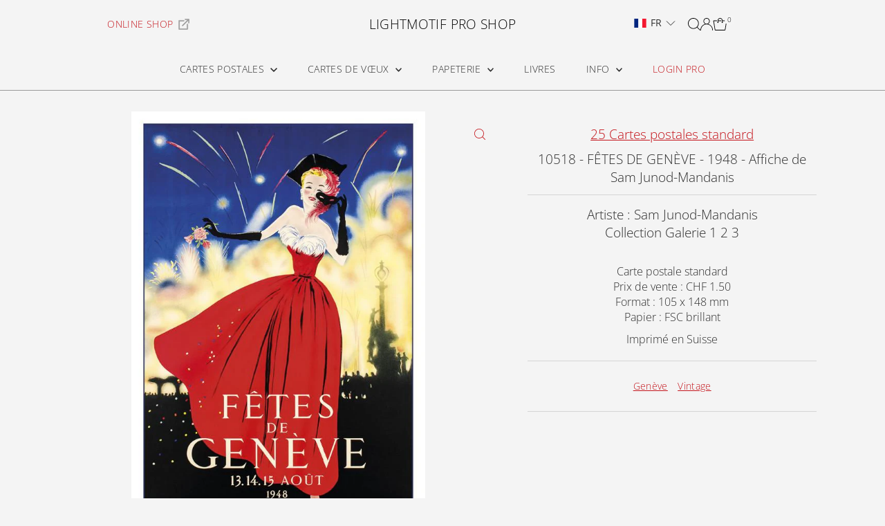

--- FILE ---
content_type: text/html; charset=utf-8
request_url: https://lightmotif-pro.com/products/10518-fetes-de-geneve-1948-affiche-de-sam-junod-mandanis?view=listing
body_size: 1210
content:


<template data-html="listing">
  <div class="product-index-inner">
    
      
        
      
        
      
        
      
        
      
        
      
        
      
      
      
    
  </div>
  <!-- /.product-index-inner -->

  <div class="js-product-image animated prod-image image_square">
    <a href="/products/10518-fetes-de-geneve-1948-affiche-de-sam-junod-mandanis" title="10518 - FÊTES DE GENÈVE - 1948 - Affiche de Sam Junod-Mandanis">
      <div class="reveal">





<div class="box-ratio " style="padding-bottom: 141.0211267605634%;">
  <img src="//lightmotif-pro.com/cdn/shop/products/10518_23b430a2-7e67-413c-b882-4c2a4fed056e.jpg?v=1675176849&amp;width=1200" alt="" srcset="//lightmotif-pro.com/cdn/shop/products/10518_23b430a2-7e67-413c-b882-4c2a4fed056e.jpg?v=1675176849&amp;width=200 200w, //lightmotif-pro.com/cdn/shop/products/10518_23b430a2-7e67-413c-b882-4c2a4fed056e.jpg?v=1675176849&amp;width=300 300w, //lightmotif-pro.com/cdn/shop/products/10518_23b430a2-7e67-413c-b882-4c2a4fed056e.jpg?v=1675176849&amp;width=400 400w, //lightmotif-pro.com/cdn/shop/products/10518_23b430a2-7e67-413c-b882-4c2a4fed056e.jpg?v=1675176849&amp;width=500 500w, //lightmotif-pro.com/cdn/shop/products/10518_23b430a2-7e67-413c-b882-4c2a4fed056e.jpg?v=1675176849&amp;width=600 600w, //lightmotif-pro.com/cdn/shop/products/10518_23b430a2-7e67-413c-b882-4c2a4fed056e.jpg?v=1675176849&amp;width=700 700w, //lightmotif-pro.com/cdn/shop/products/10518_23b430a2-7e67-413c-b882-4c2a4fed056e.jpg?v=1675176849&amp;width=800 800w, //lightmotif-pro.com/cdn/shop/products/10518_23b430a2-7e67-413c-b882-4c2a4fed056e.jpg?v=1675176849&amp;width=1000 1000w, //lightmotif-pro.com/cdn/shop/products/10518_23b430a2-7e67-413c-b882-4c2a4fed056e.jpg?v=1675176849&amp;width=1200 1200w" width="1200" height="1692" loading="eager" fetchpriority="auto" sizes="(min-width: 1601px) 2000px,
  (min-width: 768px) and (max-width: 1600px) 1200px,
  (max-width: 767px) 100vw, 900px" class="">
</div>
<noscript><img src="//lightmotif-pro.com/cdn/shop/products/10518_23b430a2-7e67-413c-b882-4c2a4fed056e.jpg?v=1675176849&amp;width=1200" alt="" srcset="//lightmotif-pro.com/cdn/shop/products/10518_23b430a2-7e67-413c-b882-4c2a4fed056e.jpg?v=1675176849&amp;width=352 352w, //lightmotif-pro.com/cdn/shop/products/10518_23b430a2-7e67-413c-b882-4c2a4fed056e.jpg?v=1675176849&amp;width=832 832w, //lightmotif-pro.com/cdn/shop/products/10518_23b430a2-7e67-413c-b882-4c2a4fed056e.jpg?v=1675176849&amp;width=1200 1200w" width="1200" height="1692"></noscript>


          
</div>
    </a>

    
  </div>
  <!-- /.js-product-image -->

  <div class="product-info">
    <div class="product-info-inner">
      <a href="/products/10518-fetes-de-geneve-1948-affiche-de-sam-junod-mandanis">
        <span class="prod-vendor">25 Standard postcards</span>
        <span class="prod-title">10518 - FÊTES DE GENÈVE - 1948 - Affiche de Sam Junod-Mandanis</span>
      </a>

      

      
    </div>
    <!-- /.product-info-inner -->
  </div>
  <!-- /.product-info -->
</template>


--- FILE ---
content_type: text/css
request_url: https://lightmotif-pro.com/cdn/shop/t/55/assets/section-recently-viewed.css?v=104401639725290648381743175971
body_size: -485
content:
#recently-viewed{margin-bottom:30px}.recently-viewed-products.recently-viewed-products--visible{display:block}.recently-viewed-products.recently-viewed-products--hidden{display:none}.recently-viewed-products--carousel{width:100%;padding:0 1.04166667%}.recently-viewed-products--carousel .flickity-prev-next-button.next{right:-40px}.recently-viewed-products--carousel .flickity-prev-next-button.previous{left:-40px}@media screen and (min-width: 741px) and (max-width: 980px){.recently-viewed-products--carousel .recently-viewed-products__product{width:calc((100% - 40px)/3)!important}.recently-viewed-products{grid-template-columns:1fr 1fr 1fr!important;grid-gap:20px!important}}.flickity-prev-next-button .flickity-button-icon{height:18px}@media screen and (min-width: 741px){.recently-viewed-products--carousel.flickity__section .flickity-page-dots{display:none}}@media screen and (max-width: 740px){.recently-viewed-products{grid-template-columns:1fr 1fr!important;grid-gap:10px!important}.recently-viewed-products--carousel .recently-viewed-products__product{width:calc((100% - 20px)/2)!important}.recently-viewed-products--carousel .flickity-prev-next-button.previous{left:-15}.recently-viewed-products--carousel .flickity-prev-next-button.next{right:-15}.recently-viewed-products--carousel.flickity__section .flickity-page-dots{display:none}}.product-info{margin-top:15px;text-align:center}
/*# sourceMappingURL=/cdn/shop/t/55/assets/section-recently-viewed.css.map?v=104401639725290648381743175971 */


--- FILE ---
content_type: text/css
request_url: https://lightmotif-pro.com/cdn/shop/t/55/assets/section-mailing-popup.css?v=95857237593225119701742919089
body_size: -489
content:
.newsletter__popup-container{width:400px;position:fixed;bottom:20px;right:20px;z-index:99;background:#fff;border:1px solid #ddd;box-shadow:0 1px 3px #0003}@media screen and (max-width: 800px){.newsletter__popup-container{width:96%;right:50%;transform:translate(50%)}}.newsletter__popup-container-close{position:absolute;right:5px;top:5px;width:35px;text-align:center;height:35px;line-height:35px;cursor:pointer;background:#fff;display:flex;align-items:center;justify-content:center}.newsletter__popup-text,.newsletter__popup-form{padding:0 25px;margin-top:20px;text-align:center}.newsletter__popup-form{padding-bottom:25px}.newsletter__popup-form input[type=email]{text-align:center;margin-bottom:10px}.newsletter__popup-form input[type=submit]{margin-bottom:0}.newsletter__popup-form .gdpr_disclaimer.rte.small{font-size:90%;margin:10px 0 0;line-height:1.6em}
/*# sourceMappingURL=/cdn/shop/t/55/assets/section-mailing-popup.css.map?v=95857237593225119701742919089 */
